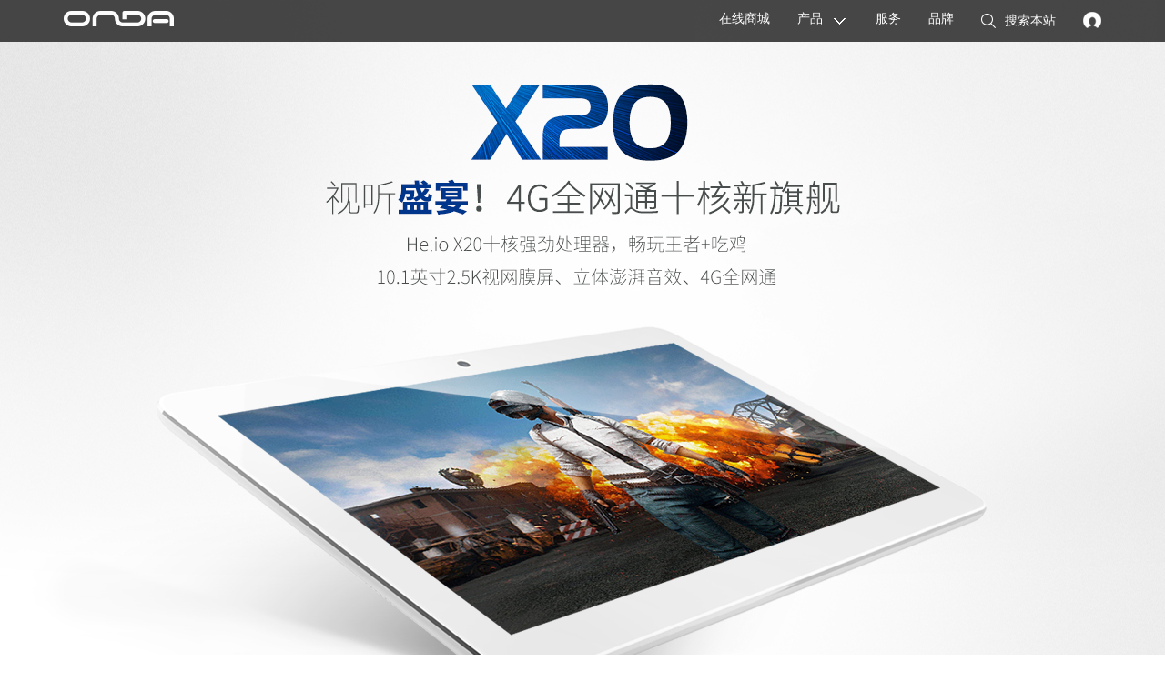

--- FILE ---
content_type: text/html; charset=gb2312
request_url: http://www.onda.cn/Tablet.aspx?t0=Android&&t1=7%EF%BF%BD%EF%BF%BD%EF%BF%BD%EF%BF%BD%EF%BF%BD%EF%BF%BD&&t2=%EF%BF%BD%EF%BF%BD%EF%BF%BD%EF%BF%BD%EF%BF%BD%EF%BF%BD%EF%BF%BD%EF%BF%BD%EF%BF%BD%EF%BF%BD%EF%BF%BD%EF%BF%BD&&&
body_size: 4090
content:
<!DOCTYPE HTML>
<html>
<head>
<meta http-equiv="Content-Type" content="text/html; charset=utf-8" />
<meta name="renderer" content="webkit">
<title>平板电脑</title>
<link rel="stylesheet" href="css/reset.css"/>
<link rel="stylesheet" href="css/main.css"/>
<script src="js/jquery.min.js"></script>
<script src="js/main.js"></script>
</head>
<body>
<a href="#_top" class="page_up" style="display: none;"></a>
<div id="_top" class="nav_box">
  <div class="nav_warp"><a href="http://www.onda.cn" title="onda" class="nav_logo"><img src="images/img_logo.png" width="160" height="46" alt="onda官网"></a>
    <ul>
      <li><a> <!-- <a href="Login.aspx">--> <img src="images/icon_find1.png" title="登录"></a></li>
      <li><a id="search" href="javascript:;"><img alt="" src="images/icon_find.png" width="26" height="24">搜索本站</a></li>
      <li id="find_input" >
        <input name="keyword" id="keyword" onkeypress="search()" type="text" class="nav_find_input" value="搜索&nbsp;onda.cn" onblur="if(this.value == ''){this.value='搜索&nbsp;onda.cn'}" onFocus="if(this.value == '搜索&nbsp;onda.cn'){this.value=''}">
      </li>
      <li><a href="About.aspx">品牌</a></li>
<!--      <li><a href="http://soft.onda.cn" target="_blank">行业定制</a></li>  -->
      <li><a href="Services.aspx">服务</a></li>
      <li class="navMenu_02"><a href="Products_Overview.aspx" class="navMenu_02_pr">产品</a></li>
      <li> <a href="http://www.onda.cn" target="_blank" >在线商城</a ></li>
<!--       <li> <a href="Shopmall.aspx" target="_blank" >在线商城</a></li> -->
    </ul>
  </div>
</div>
<div class="nav_sub_filter"></div>
<div class="nav_sub">
  <div class="nav_sub_warp">
    <ul>
	  <li><a href="Laptop.aspx"><img src="images/img_nav_08.png" width="70" height="70"><span>笔记本</span></a></li>
      <li><a href="Tablet.aspx"><img src="images/img_nav_01.png" width="70" height="70"><span>平板电脑</span></a></li>
      <li><a href="PC.aspx"><img src="images/img_nav_02.png" width="70" height="70"><span>一体机</span></a></li>
      <!--
      <li><a href="Monitor.aspx"><img src="images/img_nav_03.png" width="70" height="70"><span>显示器</span></a></li>
       -->
      <li><a href="GraphicCard.aspx"><img src="images/img_nav_04.png" width="70" height="70"><span>显卡</span></a></li>
      <li><a href="MotherBoard.aspx"><img src="images/img_nav_05.png" width="70" height="70"><span>主板</span></a></li>
	  <li><a href="SmartDevice.aspx"><img src="images/img_nav_07.png" width="70" height="70"><span>智能设备</span></a></li>
      <li><a href="Accessories.aspx"><img src="images/img_nav_06.png" width="70" height="70"><span>配件</span></a></li>
    </ul>
  </div>
</div>

<script>
    function search(e)
    {
        var e = e || window.event; 

        if (e.keyCode == 13)
        {
            var k = $("#keyword").val();
            location.href = "search.aspx?keyword=" + k;
        }
    }
</script>
<div class="conter_ad_box">
  <!--div class="alt_windows_index_box"><a href="http://www.onda.cn/MDA/index.html" class="alt_windows_index"><img src="images/img_windows10.jpg" width="180" height="36"></a></div-->
  <b class="home_prev"><a></a></b>
  <b class="home_next"><a></a></b>
  <div class="conter_ad_warp" id="conter_ad">
    <div class="conter_ad" id="pic">
        
        <a href="http://onda.cn/Tablet_Designs.aspx?id=379"><img src="/upfiles/20180518034605.jpg"></a>
        
        <a href="http://www.onda.cn/Tablet_Designs.aspx?id=348"><img src="/upfiles/20171213060157.jpg"></a>
        
        <a href="https://detail.tmall.com/item.htm?spm=a220m.1000858.1000725.7.636420e0mJv7WU&id=576116088549"><img src="/upfiles/20180905024546.jpg"></a>
        
        <a href="http://www.onda.cn/Tablet_Designs.aspx?id=365"><img src="/upfiles/20170309041223.jpg"></a>
        
    </div>
    <div class="add_list_warp">
      <ul class="add_list" id="play" style="width:100px;">
        
        <li class="add_list_on" alt="1"></li>
        
        <li class="add_list_off" alt="2"></li>
        
        <li class="add_list_off" alt="3"></li>
        
        <li class="add_list_off" alt="4"></li>
        
      </ul>
    </div>
  </div>
</div>

<div class="three_list">
<div class="three_list_warp">
<div class="three_list_li_1"><a href="http://www.onda.cn/Tablet.aspx?t0=Android&#product"><img src="images/img_11.jpg" width="380" height="240" alt="" /></a></div>
<div class="three_list_li_2"><a href="http://www.onda.cn/Tablet.aspx?t0=Windows&amp;#product"><img src="images/img_12.jpg" width="380" height="240" alt="" /></a></div>
<div class="three_list_li_1"><a href="http://www.onda.cn/Tablet.aspx?t0=Remix&amp;#product"><img src="images/img_13.jpg" width="380" height="240" alt="" /></a></div>
</div>
</div>

<a name="product" />
<div class="pr_cont">
  <ul class="inner_nav_ul">
    <li class="pr_cont_title">产品</li>
    <li class="pr_cont_title">&gt;</li>
   <li><a href="" class="inner_nav_ul_select">平板电脑</a>
		<p class="inner_nav_ul_over_box" style="display: none;"><a href="Products_Overview.aspx">全部</a><a href="Tablet.aspx">平板电脑</a><a href="MotherBoard.aspx">主板</a><a href="GraphicCard.aspx">显卡</a><br><a href="Accessories.aspx">数码配件</a><a href="PC.aspx">一体机</a><!-- <a href="Monitor.aspx">显示器</a> --><a href="SmartDevice.aspx">智能设备</a><a href="Laptop.aspx">笔记本</a></p>
    </li>
    <!--<li class="pr_cont_title">&gt;</li>-->
    <!--<li><a href="" class="inner_nav_ul_normal">全部</a></li>-->
    <!--<li class="pr_cont_title">&gt;</li>-->
    <li><a href='/Tablet.aspx?t1=7%EF%BF%BD%EF%BF%BD%EF%BF%BD%EF%BF%BD%EF%BF%BD%EF%BF%BD&&t2=%EF%BF%BD%EF%BF%BD%EF%BF%BD%EF%BF%BD%EF%BF%BD%EF%BF%BD%EF%BF%BD%EF%BF%BD%EF%BF%BD%EF%BF%BD%EF%BF%BD%EF%BF%BD&&&' class='inner_nav_ul_btn inner_nav_ul_btn_show'>操作系统：<strong>Android</strong> </a><i></i></li>
  </ul>
  <a href="Tablet.aspx?#product" class="inner_nav_ul_btnbox">全部撤销</a>
  
  <ul class="inner_nav_ul inner_nav_ul_2 inner_nav_ul_board">
    <p class="inner_nav_ul_title">操作系统：</p>
    
    <li><a class='' href="/Tablet.aspx?t0=Windows&&t1=7%EF%BF%BD%EF%BF%BD%EF%BF%BD%EF%BF%BD%EF%BF%BD%EF%BF%BD&&t2=%EF%BF%BD%EF%BF%BD%EF%BF%BD%EF%BF%BD%EF%BF%BD%EF%BF%BD%EF%BF%BD%EF%BF%BD%EF%BF%BD%EF%BF%BD%EF%BF%BD%EF%BF%BD&&&&#product">Windows</a></li>
    
    <li><a class='font_red' href="/Tablet.aspx?t0=Android&&t1=7%EF%BF%BD%EF%BF%BD%EF%BF%BD%EF%BF%BD%EF%BF%BD%EF%BF%BD&&t2=%EF%BF%BD%EF%BF%BD%EF%BF%BD%EF%BF%BD%EF%BF%BD%EF%BF%BD%EF%BF%BD%EF%BF%BD%EF%BF%BD%EF%BF%BD%EF%BF%BD%EF%BF%BD&&&&#product">Android</a></li>
    
    <li><a class='' href="/Tablet.aspx?t0=Dual OS &&t1=7%EF%BF%BD%EF%BF%BD%EF%BF%BD%EF%BF%BD%EF%BF%BD%EF%BF%BD&&t2=%EF%BF%BD%EF%BF%BD%EF%BF%BD%EF%BF%BD%EF%BF%BD%EF%BF%BD%EF%BF%BD%EF%BF%BD%EF%BF%BD%EF%BF%BD%EF%BF%BD%EF%BF%BD&&&&#product">Dual OS </a></li>
    
    <li><a class='' href="/Tablet.aspx?t0=Remix&&t1=7%EF%BF%BD%EF%BF%BD%EF%BF%BD%EF%BF%BD%EF%BF%BD%EF%BF%BD&&t2=%EF%BF%BD%EF%BF%BD%EF%BF%BD%EF%BF%BD%EF%BF%BD%EF%BF%BD%EF%BF%BD%EF%BF%BD%EF%BF%BD%EF%BF%BD%EF%BF%BD%EF%BF%BD&&&&#product">Remix</a></li>
    
  </ul>
  
  <ul class="inner_nav_ul inner_nav_ul_2 inner_nav_ul_board">
    <p class="inner_nav_ul_title">屏幕尺寸：</p>
    
    <li><a class='' href="/Tablet.aspx?t0=Android&&t1=7英寸&&t2=%EF%BF%BD%EF%BF%BD%EF%BF%BD%EF%BF%BD%EF%BF%BD%EF%BF%BD%EF%BF%BD%EF%BF%BD%EF%BF%BD%EF%BF%BD%EF%BF%BD%EF%BF%BD&&&&#product">7英寸</a></li>
    
    <li><a class='' href="/Tablet.aspx?t0=Android&&t1=8英寸&&t2=%EF%BF%BD%EF%BF%BD%EF%BF%BD%EF%BF%BD%EF%BF%BD%EF%BF%BD%EF%BF%BD%EF%BF%BD%EF%BF%BD%EF%BF%BD%EF%BF%BD%EF%BF%BD&&&&#product">8英寸</a></li>
    
    <li><a class='' href="/Tablet.aspx?t0=Android&&t1=9.6/9.7英寸&&t2=%EF%BF%BD%EF%BF%BD%EF%BF%BD%EF%BF%BD%EF%BF%BD%EF%BF%BD%EF%BF%BD%EF%BF%BD%EF%BF%BD%EF%BF%BD%EF%BF%BD%EF%BF%BD&&&&#product">9.6/9.7英寸</a></li>
    
    <li><a class='' href="/Tablet.aspx?t0=Android&&t1=10.1英寸&&t2=%EF%BF%BD%EF%BF%BD%EF%BF%BD%EF%BF%BD%EF%BF%BD%EF%BF%BD%EF%BF%BD%EF%BF%BD%EF%BF%BD%EF%BF%BD%EF%BF%BD%EF%BF%BD&&&&#product">10.1英寸</a></li>
    
    <li><a class='' href="/Tablet.aspx?t0=Android&&t1=11.6英寸及以上&&t2=%EF%BF%BD%EF%BF%BD%EF%BF%BD%EF%BF%BD%EF%BF%BD%EF%BF%BD%EF%BF%BD%EF%BF%BD%EF%BF%BD%EF%BF%BD%EF%BF%BD%EF%BF%BD&&&&#product">11.6英寸及以上</a></li>
    
  </ul>
  
  <ul class="inner_nav_ul inner_nav_ul_2 inner_nav_ul_board">
    <p class="inner_nav_ul_title">特色：</p>
    
    <li><a class='' href="/Tablet.aspx?t0=Android&&t1=7%EF%BF%BD%EF%BF%BD%EF%BF%BD%EF%BF%BD%EF%BF%BD%EF%BF%BD&&t2=4GB内存&&&&#product">4GB内存</a></li>
    
    <li><a class='' href="/Tablet.aspx?t0=Android&&t1=7%EF%BF%BD%EF%BF%BD%EF%BF%BD%EF%BF%BD%EF%BF%BD%EF%BF%BD&&t2=3G/4G上网&&&&#product">3G/4G上网</a></li>
    
    <li><a class='' href="/Tablet.aspx?t0=Android&&t1=7%EF%BF%BD%EF%BF%BD%EF%BF%BD%EF%BF%BD%EF%BF%BD%EF%BF%BD&&t2=视网膜屏&&&&#product">视网膜屏</a></li>
    
    <li><a class='' href="/Tablet.aspx?t0=Android&&t1=7%EF%BF%BD%EF%BF%BD%EF%BF%BD%EF%BF%BD%EF%BF%BD%EF%BF%BD&&t2=Intel芯片&&&&#product">Intel芯片</a></li>
    
    <li><a class='' href="/Tablet.aspx?t0=Android&&t1=7%EF%BF%BD%EF%BF%BD%EF%BF%BD%EF%BF%BD%EF%BF%BD%EF%BF%BD&&t2=八核&&&&#product">八核</a></li>
    
    <li><a class='' href="/Tablet.aspx?t0=Android&&t1=7%EF%BF%BD%EF%BF%BD%EF%BF%BD%EF%BF%BD%EF%BF%BD%EF%BF%BD&&t2=2in1平板&&&&#product">2in1平板</a></li>
    
  </ul>
  
  <ul class="inner_nav_ul inner_nav_ul_2 inner_nav_ul_board">
    <p class="inner_nav_ul_title">存储容量：</p>
    
    <li><a class='' href="/Tablet.aspx?t0=Android&&t1=7%EF%BF%BD%EF%BF%BD%EF%BF%BD%EF%BF%BD%EF%BF%BD%EF%BF%BD&&t2=%EF%BF%BD%EF%BF%BD%EF%BF%BD%EF%BF%BD%EF%BF%BD%EF%BF%BD%EF%BF%BD%EF%BF%BD%EF%BF%BD%EF%BF%BD%EF%BF%BD%EF%BF%BD&&&&t3=8GB&#product">8GB</a></li>
    
    <li><a class='' href="/Tablet.aspx?t0=Android&&t1=7%EF%BF%BD%EF%BF%BD%EF%BF%BD%EF%BF%BD%EF%BF%BD%EF%BF%BD&&t2=%EF%BF%BD%EF%BF%BD%EF%BF%BD%EF%BF%BD%EF%BF%BD%EF%BF%BD%EF%BF%BD%EF%BF%BD%EF%BF%BD%EF%BF%BD%EF%BF%BD%EF%BF%BD&&&&t3=16GB&#product">16GB</a></li>
    
    <li><a class='' href="/Tablet.aspx?t0=Android&&t1=7%EF%BF%BD%EF%BF%BD%EF%BF%BD%EF%BF%BD%EF%BF%BD%EF%BF%BD&&t2=%EF%BF%BD%EF%BF%BD%EF%BF%BD%EF%BF%BD%EF%BF%BD%EF%BF%BD%EF%BF%BD%EF%BF%BD%EF%BF%BD%EF%BF%BD%EF%BF%BD%EF%BF%BD&&&&t3=32GB&#product">32GB</a></li>
    
    <li><a class='' href="/Tablet.aspx?t0=Android&&t1=7%EF%BF%BD%EF%BF%BD%EF%BF%BD%EF%BF%BD%EF%BF%BD%EF%BF%BD&&t2=%EF%BF%BD%EF%BF%BD%EF%BF%BD%EF%BF%BD%EF%BF%BD%EF%BF%BD%EF%BF%BD%EF%BF%BD%EF%BF%BD%EF%BF%BD%EF%BF%BD%EF%BF%BD&&&&t3=64GB&#product">64GB</a></li>
    
    <li><a class='' href="/Tablet.aspx?t0=Android&&t1=7%EF%BF%BD%EF%BF%BD%EF%BF%BD%EF%BF%BD%EF%BF%BD%EF%BF%BD&&t2=%EF%BF%BD%EF%BF%BD%EF%BF%BD%EF%BF%BD%EF%BF%BD%EF%BF%BD%EF%BF%BD%EF%BF%BD%EF%BF%BD%EF%BF%BD%EF%BF%BD%EF%BF%BD&&&&t3=128GB&#product">128GB</a></li>
    
    <li><a class='' href="/Tablet.aspx?t0=Android&&t1=7%EF%BF%BD%EF%BF%BD%EF%BF%BD%EF%BF%BD%EF%BF%BD%EF%BF%BD&&t2=%EF%BF%BD%EF%BF%BD%EF%BF%BD%EF%BF%BD%EF%BF%BD%EF%BF%BD%EF%BF%BD%EF%BF%BD%EF%BF%BD%EF%BF%BD%EF%BF%BD%EF%BF%BD&&&&t3=256GB&#product">256GB</a></li>
    
  </ul>
  
  <ul class="inner_nav_ul inner_nav_ul_2 inner_nav_ul_board">
    <p class="inner_nav_ul_title">价格：</p>
    
    <li><a class='' href="/Tablet.aspx?t0=Android&&t1=7%EF%BF%BD%EF%BF%BD%EF%BF%BD%EF%BF%BD%EF%BF%BD%EF%BF%BD&&t2=%EF%BF%BD%EF%BF%BD%EF%BF%BD%EF%BF%BD%EF%BF%BD%EF%BF%BD%EF%BF%BD%EF%BF%BD%EF%BF%BD%EF%BF%BD%EF%BF%BD%EF%BF%BD&&&&t4=199-399&#product">199-399</a></li>
    
    <li><a class='' href="/Tablet.aspx?t0=Android&&t1=7%EF%BF%BD%EF%BF%BD%EF%BF%BD%EF%BF%BD%EF%BF%BD%EF%BF%BD&&t2=%EF%BF%BD%EF%BF%BD%EF%BF%BD%EF%BF%BD%EF%BF%BD%EF%BF%BD%EF%BF%BD%EF%BF%BD%EF%BF%BD%EF%BF%BD%EF%BF%BD%EF%BF%BD&&&&t4=399-599&#product">399-599</a></li>
    
    <li><a class='' href="/Tablet.aspx?t0=Android&&t1=7%EF%BF%BD%EF%BF%BD%EF%BF%BD%EF%BF%BD%EF%BF%BD%EF%BF%BD&&t2=%EF%BF%BD%EF%BF%BD%EF%BF%BD%EF%BF%BD%EF%BF%BD%EF%BF%BD%EF%BF%BD%EF%BF%BD%EF%BF%BD%EF%BF%BD%EF%BF%BD%EF%BF%BD&&&&t4=599-999&#product">599-999</a></li>
    
    <li><a class='' href="/Tablet.aspx?t0=Android&&t1=7%EF%BF%BD%EF%BF%BD%EF%BF%BD%EF%BF%BD%EF%BF%BD%EF%BF%BD&&t2=%EF%BF%BD%EF%BF%BD%EF%BF%BD%EF%BF%BD%EF%BF%BD%EF%BF%BD%EF%BF%BD%EF%BF%BD%EF%BF%BD%EF%BF%BD%EF%BF%BD%EF%BF%BD&&&&t4=999-1999&#product">999-1999</a></li>
    
    <li><a class='' href="/Tablet.aspx?t0=Android&&t1=7%EF%BF%BD%EF%BF%BD%EF%BF%BD%EF%BF%BD%EF%BF%BD%EF%BF%BD&&t2=%EF%BF%BD%EF%BF%BD%EF%BF%BD%EF%BF%BD%EF%BF%BD%EF%BF%BD%EF%BF%BD%EF%BF%BD%EF%BF%BD%EF%BF%BD%EF%BF%BD%EF%BF%BD&&&&t4=1999以上&#product">1999以上</a></li>
    
  </ul>
  
  <div class="inner_nav_ul_3"><strong class="font_red">平板电脑</strong><b>筛选结果</b><span>共0个产品</span>
    <div class='ul_3_page'>0/0</div><div class='ul_3_btn ul_3_btn_left'>&lt;</div><div class='ul_3_btn ul_3_btn_right'>&gt;</div>
  </div>
  <table class="inner_cont_box">
    
    <tr>
      
      <td>&nbsp;</td><td>&nbsp;</td><td>&nbsp;</td><td>&nbsp;</td>
    </tr>
    
  </table>
</div>
<div class="footer_pr ">
  <div class="footer_warp_2">
    <div class="footer_pr_cont">
      <div class="footer_pr_li"><span>产品</span><a href="Laptop.aspx">笔记本</a><a href="Tablet.aspx">平板电脑</a><a href="MotherBoard.aspx">主板</a><a href="GraphicCard.aspx">显卡</a><!--<a href="Monitor.aspx">显示器</a>--><a href="PC.aspx">一体机</a><a href="SmartDevice.aspx">智能设备</a><a href="Accessories.aspx">配件</a></div>
      <div class="footer_pr_li"><span>服务支持</span><!-- a href="http://soft.onda.cn">行业定制</a  --><a href="Contacts.aspx">联系我们</a><a href="RetailStoresDetails.aspx">销售网点</a><a href="Search.aspx">常见问题</a><a href="Contacts.aspx#g_3">服务网点</a></div>
      <div class="footer_pr_li"><span>昂达社区</span><!--<a href="http://www.ondabbs.cn">昂达论坛</a>--><a href="http://tieba.baidu.com/f?ie=utf-8&kw=%E6%98%82%E8%BE%BE&fr=search">昂达贴吧</a><a href="http://weibo.com/p/1006061829488454/home?from=page_100606&mod=TAB&is_hot=1">新浪微博</a><!--a href="">百度知道</a><a href="//m.kuaidi100.com" target="_blank">快递查询</a--></div>
      <div class="footer_pr_li"><span>关于昂达</span><a href="About.aspx">关于昂达</a> <a href="About.aspx?id=1571">昂达历史</a> <a href="About.aspx">企业理念</a><a href="JoinUs.aspx">加入我们</a></div>
      <div class="footer_pr_li"><span>联系我们</span><a href="Contacts.aspx#g_2">客服电话</a> <a href="Contacts.aspx">在线服务</a> <a href="Contacts.aspx#g_1">昂达微信服务</a><a href="Contacts.aspx">电子邮件</a></div>
      <div class="footer_pr_li_right"><img src="images/2wm.png" alt="" width="131" height="129"></div>
    </div>
    <div class="footer_copyright_2">
      <div class="footer_copyright_2_left">&copy; 1989 - 2026 &nbsp;&nbsp;ONDA昂达电子版权所有&nbsp;&nbsp;&nbsp;&nbsp;&nbsp;&nbsp;&nbsp;&nbsp;&nbsp;&nbsp;<a href="https://beian.miit.gov.cn" target="_blank"> 粤ICP备10200598号-1</a>&nbsp;&nbsp;&nbsp;&nbsp;&nbsp;&nbsp;&nbsp;<a href="http://www.beian.gov.cn" target="_blank"><img src="/images/ga.png"/>粤公网安备44011102001317号</a> </div>
      <div class="footer_copyright_2_right"><script type="text/javascript">var cnzz_protocol = (("https:" == document.location.protocol) ? " https://" : " http://");document.write(unescape("%3Cspan id='cnzz_stat_icon_4087112'%3E%3C/span%3E%3Cscript src='" + cnzz_protocol + "s23.cnzz.com/stat.php%3Fid%3D4087112%26show%3Dpic1' type='text/javascript'%3E%3C/script%3E"));</script><a href="Contacts.aspx" class=" border_right">联系我们</a></div>
    </div>
  </div>
</div>

</body>
</html>
